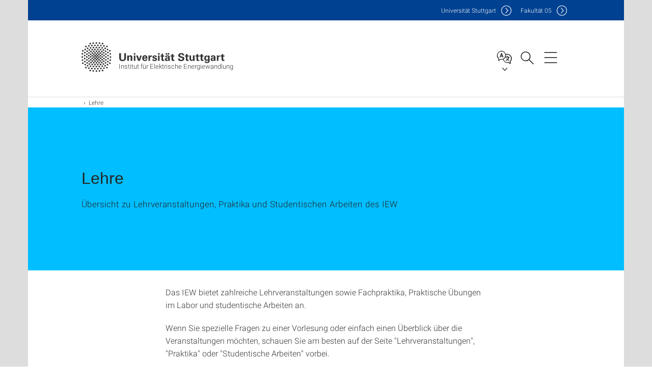

--- FILE ---
content_type: text/html;charset=UTF-8
request_url: https://www.iew.uni-stuttgart.de/lehre/
body_size: 39659
content:
<!DOCTYPE html>
<!--[if lt IE 7]>      <html lang="de" class="no-js lt-ie9 lt-ie8 lt-ie7"> <![endif]-->
<!--[if IE 7]>         <html lang="de" class="no-js lt-ie9 lt-ie8"> <![endif]-->
<!--[if IE 8]>         <html lang="de" class="no-js lt-ie9"> <![endif]-->
<!--[if gt IE 8]><!-->


<!--
===================== version="0.1.29" =====================
-->

<html lang="de" class="no-js"> <!--<![endif]-->

<head>

<!-- start metadata (_metadata.hbs) -->
	<meta charset="UTF-8">
	<meta http-equiv="X-UA-Compatible" content="IE=edge"/>
	<meta name="creator" content="TIK" />
	<meta name="Publisher" content="Universität Stuttgart - TIK" />
	<meta name="Copyright" content="Universität Stuttgart" />
	<meta name="Content-language" content="de" />
	<meta name="Page-type" content="Bildungseinrichtung" />
	<meta name="viewport" content="width=device-width, initial-scale=1.0, shrink-to-fit=no"/>
	<meta name="robots" content="index, follow" />
	<meta name="system" content="20.0.18" />
	<meta name="template" content="3.0" />
	<meta name="Description" content="Übersicht zu Lehrveranstaltungen, Praktika und Studentischen Arbeiten des IEW"/>	
	<meta name="og:title" content="Lehre | Institut für Elektrische Energiewandlung | Universität Stuttgart" />
	<meta name="og:description" content="Übersicht zu Lehrveranstaltungen, Praktika und Studentischen Arbeiten des IEW "/>
	<title>Lehre | Institut für Elektrische Energiewandlung | Universität Stuttgart</title><!-- Ende metadata -->


<!-- Styles-Einbindung (_styles.hbs) -->
	<link rel="apple-touch-icon" sizes="180x180" href="/system/modules/de.stuttgart.uni.v3.basics/resources/favicons/apple-touch-icon.png">
            <link rel="icon" type="image/png" sizes="32x32" href="/system/modules/de.stuttgart.uni.v3.basics/resources/favicons/favicon-32x32.png">
            <link rel="icon" type="image/png" sizes="16x16" href="/system/modules/de.stuttgart.uni.v3.basics/resources/favicons/favicon-16x16.png">
            <link rel="manifest" href="/system/modules/de.stuttgart.uni.v3.basics/resources/favicons/site.webmanifest">
            <link rel="mask-icon" href="/system/modules/de.stuttgart.uni.v3.basics/resources/favicons/safari-pinned-tab.svg" color="#ffffff">
            <meta name="msapplication-TileColor" content="#ffffff">
            <meta name="theme-color" content="#ffffff">
		
<link rel="stylesheet" href="/system/modules/de.stuttgart.uni.v3.basics/resources/css/styles.css" type="text/css" >
<link rel="stylesheet" href="/system/modules/de.stuttgart.uni.v3.basics/resources/css/tik.css" type="text/css" >
<link rel="stylesheet" href="/system/modules/de.stuttgart.uni.v3.basics/resources/css/jquery-ui/jquery-ui-1.11.4.min.css" type="text/css" >
<link rel="stylesheet" href="/system/modules/de.stuttgart.uni.v3.basics/resources/css/fancybox/jquery.fancybox357.min.css" type="text/css" >
<link rel="stylesheet" href="/system/modules/de.stuttgart.uni.v3.basics/resources/css/audio/player.css" type="text/css" >
<link rel="stylesheet" href="/system/modules/de.stuttgart.uni.v3.basics/resources/css/footer/footer.css" type="text/css" ><!-- Ende Styles-Einbindung -->

	<!-- Scripts
	================================================== --> 
	
	
<script src="/system/modules/de.stuttgart.uni.v3.basics/resources/js/bootstrap.js"></script>
<script src="/system/modules/de.stuttgart.uni.v3.basics/resources/js/aperto-bootstrap-ie-workaround.js"></script>
<script src="/system/modules/de.stuttgart.uni.v3.basics/resources/js/tik.js"></script>
<script src="/system/modules/de.stuttgart.uni.v3.basics/resources/js/jquery-ui/jquery-ui-1.11.4.min.js"></script>
<script src="/system/modules/de.stuttgart.uni.filters/resources/js/filters.js"></script>
<script src="/system/modules/de.stuttgart.uni.v3.basics/resources/js/fancybox/jquery.fancybox357.min.js"></script>
<script src="/system/modules/de.stuttgart.uni.v3.basics/resources/js/tippy-popper/popper.min.js"></script>
<script src="/system/modules/de.stuttgart.uni.v3.basics/resources/js/tippy-popper/tippy.min.js"></script>
<script src="/system/modules/de.stuttgart.uni.v3.zsb/resources/videointerview/js/dash.all.min.js"></script><style>
		.page-wrap > #page-complete > .container-fluid > .row > div > .row > .col-xs-12,
		.page-wrap > #page-complete > .container-fluid > .row > div > .row > .col-sm-12,
		.page-wrap > #page-complete > .container-fluid > .row > div > .row > .col-md-12,
		.page-wrap > #page-complete > .container-fluid > .row > div > .row > .col-lg-12,
		.page-wrap > #page-complete > .container > .row > div > .row > .col-xs-12,
		.page-wrap > #page-complete > .container > .row > div > .row > .col-sm-12,
		.page-wrap > #page-complete > .container > .row > div > .row > .col-md-12,
		.page-wrap > #page-complete > .container > .row > div > .row > .col-lg-12 {
			padding: 0;
		}
	</style>
</head>

<body class=" is-no-detailpage  is-not-editmode  lang-de ">

<!--googleoff: snippet-->
	
	<!-- start skiplinks (_skiplinks.hbs)-->
	<div class="skip">
		<ul>
			<li><a href="#main">zum Inhalt springen</a></li>
			<li><a href="#footer">zum Footer springen</a></li>
		</ul>
	</div>
	<!-- end skiplinks -->

	<!--googleon: snippet-->
	<div  id="header" ><div class="header" data-id="id-e17ada81">
      <span data-anchor id="id-e17ada81"></span>
              <!-- start header (_header.hbs) -->
              <header class="b-page-header is-subidentity" data-headercontroller="">
                <div class="container">
                  <div class="container-inner">
                    <div class="row">
                      <a class="b-logo" href="https://www.iew.uni-stuttgart.de/">
                        <!--[if gt IE 8]><!-->
                          <img class="logo-rectangle" src="/system/modules/de.stuttgart.uni.v3.basics/resources/img/svg/logo-de.svg" alt="Logo: Universität Stuttgart - zur Startseite" />
                        <img class="logo-rectangle-inverted" src="/system/modules/de.stuttgart.uni.v3.basics/resources/img/svg/logo-inverted-de.svg" alt="Logo: Universität Stuttgart - zur Startseite" />
                        <!--<![endif]-->
                        <!--[if lt IE 9]>
                        <img class="logo-rectangle" src="/system/modules/de.stuttgart.uni.v3.basics/resources/img/png/logo-de.png" alt="Logo: Universität Stuttgart - zur Startseite" />
                        <img class="logo-rectangle-inverted" src="/system/modules/de.stuttgart.uni.v3.basics/resources/img/svg/logo-inverted-de.png" alt="Logo: Universität Stuttgart - zur Startseite" />
                        <![endif]-->

                        <span  class="subidentity fontsize-xs">Institut für Elektrische Energiewandlung</span>
                        </a>
                      <div class="header-box">

                        <div class="mainidentity">
                              <div class="container-inner">
                                <a href="https://www.uni-stuttgart.de/">Uni<span class="hideonmobile">versität Stuttgart </span></a>
                                <a href="https://www.f05.uni-stuttgart.de/">F<span class="hideonmobile">akultät </span>05</a></div>
                            </div>
                            <div class="language">
                          <div class="language-box">
                            <span id="language-menu-title" data-tippy-content="Sprache dieser Seite" data-tippy-placement="left">Sprache dieser Seite</span>

                            <ul id="language-menu-options" aria-labelledby="language-menu-title" role="menu">
                                <li class="current-language"><strong><abbr data-tippy-content="Aktuelle Sprache: Deutsch" data-tippy-placement="left">de</abbr></strong></li>
                                          <li><a id="localelink" href="https://www.iew.uni-stuttgart.de/en/teaching/" lang="en"><abbr data-tippy-content="Change language: American English" data-tippy-placement="left">en</abbr></a></li></ul>
                            </div>
                        </div>
                        <div id="search" class="search">
                          <button aria-controls="search-box" aria-expanded="false" data-href="#search-box" data-tippy-content="Suche" data-tippy-placement="left"><span>Suche</span>
                          </button>
                        </div>
                        <div class="nav-button">
								<button class="lines-button" aria-controls="main-nav" aria-expanded="false" data-href="#b-page-nav" data-tippy-content="Hauptnavigationspunkte" data-tippy-placement="left">
									<span class="lines">Hauptnavigationspunkte</span>
								</button>
							</div>
						<div class="login-main-desktop"></div>
                      </div>
                    </div>
                  </div>
                </div>
                <!-- Start Suche (_search.hbs) -->
                <div class="search-box js-visible" id="search-box" aria-hidden="true">
                  <h2>Suche</h2>
                  <div class="container" role="tabpanel">
                    <div class="search-box-inner">
                      <form action="https://www.iew.uni-stuttgart.de/suche/">
                        <fieldset>
                          <div class="form-label col-sm-12">
                            <label for="global-search">Suche</label>
                            <input type="search" name="q" placeholder="Suche nach Themen, Personen ..." id="global-search" class="autosuggest" />
                          </div>
                          <div class="button">
                            <input aria-label="Starte Suche" type="submit" value="suchen">
                          </div>
                        </fieldset>
                        <input type="hidden" name="lq" value="" />
                        <input type="hidden" name="reloaded" value=""/>                       
                        <input type="hidden" name="restriction" value="false"/>
                        </form>
                    </div>
                  </div>
                </div>
                <!-- Ende Suche -->
                <div class="login-main-mobile js-visible" aria-hidden="false"></div>
                <!-- Ende Login -->
              </header>
              <!-- Ende header -->

              <div class="b-page-nav is-subidentity" id="main-nav" aria-hidden="true">
                <div class="container">
                  <div class="container-inner">
                    <div class="fixed-wrapper">
                      <a class="backto" href="#">zurück</a>
                      <div class="location" aria-hidden="true">
                        <ul>
                          <li class="on"><span></span></li>
                            <li><span></span></li>
                          <li><span></span></li>
                          <li><span></span></li>
                          <li><span></span></li>
                        </ul>
                      </div>
                    </div>

                    <div class="scroll-wrapper">
                      <nav class="main-navigation" aria-label="Haupt-Navigation">
                        <div class="menu-group-box" >
                          <div class="menu-box" data-level="show-level-0">
                            <div class="viewbox" style="position:relative;">
                              <div class="wrapper" style="width: 100%; height: 100%;">
                                <ul class="menu level-0 " id="level-0-0">
	<li class="has-menu"><a href="#level-1-0">Institut</a></li>
	<li class="has-menu"><a href="#level-1-1">Forschung</a></li>
	<li class="has-menu"><a href="#level-1-2" class="active">Lehre</a></li>
	<li class="has-menu"><a href="#level-1-3">Labore und technische Infrastruktur</a></li>
</ul>
	<ul class="menu level-1 " id="level-1-1" data-parent="#level-0-0" >
		<li class="overview"><a href="https://www.iew.uni-stuttgart.de/forschung/">Forschung</a></li>
		<li class="has-menu"><a href="#level-2-3">Grundlagenforschung</a></li>
		<li class="has-menu"><a href="#level-2-4">Elektrische Maschinen (Prof. Nejila Parspour)</a></li>
		<li class="has-menu"><a href="#level-2-5">Kontaktlose Energieübertragung (Prof. Nejila Parspour)</a></li>
		<li><a href="https://www.iew.uni-stuttgart.de/forschung/publikationen/">Publikationen</a></li>
		<li><a href="https://www.iew.uni-stuttgart.de/forschung/smarteConverter/">Smarte Converter (Jun.-Prof. Stefan Mönch)</a></li>
	</ul>
		<ul class="menu level-2 " id="level-2-4" data-parent="#level-1-1" >
			<li class="overview"><a href="https://www.iew.uni-stuttgart.de/forschung/elektrische-maschinen/">Elektrische Maschinen (Prof. Nejila Parspour)</a></li>
			<li><a href="https://www.iew.uni-stuttgart.de/forschung/elektrische-maschinen/tfm_direktantrieb/">TFM Direktantrieb</a></li>
			<li><a href="https://www.iew.uni-stuttgart.de/forschung/elektrische-maschinen/tfm_robotik/">TFM Robotikanwendung</a></li>
			<li><a href="https://www.iew.uni-stuttgart.de/forschung/elektrische-maschinen/srm_efahrzeuge/">SRM Elektrofahrzeuge</a></li>
			<li><a href="https://www.iew.uni-stuttgart.de/forschung/elektrische-maschinen/afm-kleinanwendungen/">AFM Kleinanwendungen</a></li>
			<li><a href="https://www.iew.uni-stuttgart.de/forschung/elektrische-maschinen/ieesm/">iEESM</a></li>
		</ul>
		<ul class="menu level-2 " id="level-2-3" data-parent="#level-1-1" >
			<li class="overview"><a href="https://www.iew.uni-stuttgart.de/forschung/forschungsschwerpunkte/">Grundlagenforschung</a></li>
			<li><a href="https://www.iew.uni-stuttgart.de/forschung/forschungsschwerpunkte/analytische-modellierung/">Analytische Modellierung</a></li>
			<li><a href="https://www.iew.uni-stuttgart.de/forschung/forschungsschwerpunkte/nummerische-modellierung/">Nummerische Modellierung</a></li>
			<li><a href="https://www.iew.uni-stuttgart.de/forschung/forschungsschwerpunkte/werkstoffe/">Werkstoffe</a></li>
			<li><a href="https://www.iew.uni-stuttgart.de/forschung/forschungsschwerpunkte/regelungsverfahren/">Regelungsverfahren</a></li>
		</ul>
		<ul class="menu level-2 " id="level-2-5" data-parent="#level-1-1" >
			<li class="overview"><a href="https://www.iew.uni-stuttgart.de/forschung/kontaktlose-energieuebertragung/">Kontaktlose Energieübertragung (Prof. Nejila Parspour)</a></li>
			<li><a href="https://www.iew.uni-stuttgart.de/forschung/kontaktlose-energieuebertragung/schaltungstopologien-fuer-cet/">Schaltungstopologien für CET</a></li>
			<li><a href="https://www.iew.uni-stuttgart.de/forschung/kontaktlose-energieuebertragung/cet-von-evs/">CET von EVs</a></li>
			<li><a href="https://www.iew.uni-stuttgart.de/forschung/kontaktlose-energieuebertragung/cet-fuer-schienenfahrzeuge/">CET für Schienenfahrzeuge</a></li>
			<li><a href="https://www.iew.uni-stuttgart.de/forschung/kontaktlose-energieuebertragung/kapazitive-sensorversorgung/">Kapazitive Sensorversorgung</a></li>
			<li><a href="https://www.iew.uni-stuttgart.de/forschung/kontaktlose-energieuebertragung/cet-i.d.-medizintechnik/">CET i.d. Medizintechnik</a></li>
			<li><a href="https://www.iew.uni-stuttgart.de/forschung/kontaktlose-energieuebertragung/rotierender-uebertrager/">Rotierender Übertrager</a></li>
			<li><a href="https://www.iew.uni-stuttgart.de/forschung/kontaktlose-energieuebertragung/induktive-sensorversorgung/">Induktive Sensorversorgung</a></li>
			<li><a href="https://www.iew.uni-stuttgart.de/forschung/kontaktlose-energieuebertragung/dynamisches-laden---mobilab/">Dynamisches Laden - MobiLab</a></li>
		</ul>
	<ul class="menu level-1 " id="level-1-0" data-parent="#level-0-0" >
		<li class="overview"><a href="https://www.iew.uni-stuttgart.de/institut/">Institut</a></li>
		<li><a href="https://www.iew.uni-stuttgart.de/institut/team/">Team</a></li>
		<li><a href="https://www.iew.uni-stuttgart.de/institut/kontakt/">Kontakt</a></li>
		<li><a href="https://www.iew.uni-stuttgart.de/institut/ehemalige/">Ehemalige</a></li>
	</ul>
	<ul class="menu level-1 " id="level-1-3" data-parent="#level-0-0" >
		<li class="overview"><a href="https://www.iew.uni-stuttgart.de/lab/">Labore und technische Infrastruktur</a></li>
		<li class="has-menu"><a href="#level-2-12">Labor für Elektrische Maschinen</a></li>
		<li class="has-menu"><a href="#level-2-13">Labor für Kontaktlose Energieübertragung</a></li>
	</ul>
		<ul class="menu level-2 " id="level-2-12" data-parent="#level-1-3" >
			<li class="overview"><a href="https://www.iew.uni-stuttgart.de/lab/em-labor/">Labor für Elektrische Maschinen</a></li>
			<li><a href="https://www.iew.uni-stuttgart.de/lab/em-labor/at02/">AT02 Prüfstand für Industrieantriebe</a></li>
			<li><a href="https://www.iew.uni-stuttgart.de/lab/em-labor/at05/">AT05 Prüfstand für Kleinantriebe</a></li>
			<li><a href="https://www.iew.uni-stuttgart.de/lab/em-labor/at06/">AT06 Prüfstand für Kleinantriebe</a></li>
			<li><a href="https://www.iew.uni-stuttgart.de/lab/em-labor/at07/">AT07 Prüfstand für Traktionsantriebe</a></li>
			<li><a href="https://www.iew.uni-stuttgart.de/lab/em-labor/at09/">AT09 Prüfstand für Traktionsantriebe</a></li>
			<li><a href="https://www.iew.uni-stuttgart.de/lab/em-labor/materialpruefstand/">Prüfstand für magnetische Materialvermessung</a></li>
		</ul>
		<ul class="menu level-2 " id="level-2-13" data-parent="#level-1-3" >
			<li class="overview"><a href="https://www.iew.uni-stuttgart.de/lab/wpt-labor/">Labor für Kontaktlose Energieübertragung</a></li>
			<li><a href="https://www.iew.uni-stuttgart.de/lab/wpt-labor/at16/">AT16 Prüfstand für translatorisch bewegte Energieübertragungssysteme bis 80kW</a></li>
			<li><a href="https://www.iew.uni-stuttgart.de/lab/wpt-labor/at17/">AT17 6-Achs WPT-Prüfstand</a></li>
			<li><a href="https://www.iew.uni-stuttgart.de/lab/wpt-labor/at20/">AT20 Prüfstand für bidirektionale induktive Energieübertragungssysteme</a></li>
		</ul>
	<ul class="menu level-1 active-list" id="level-1-2" data-parent="#level-0-0"  style="display: block;" aria-expanded="true">
		<li class="overview"><a href="https://www.iew.uni-stuttgart.de/lehre/" class="active">Lehre</a></li>
		<li><a href="https://www.iew.uni-stuttgart.de/lehre/lehrveranstaltungen/">Lehrveranstaltungen</a></li>
		<li><a href="https://www.iew.uni-stuttgart.de/lehre/praktika/">Praktika</a></li>
		<li><a href="https://www.iew.uni-stuttgart.de/lehre/studentische-arbeiten/">Studentische Arbeiten</a></li>
		<li><a href="https://www.iew.uni-stuttgart.de/lehre/studkart/">StudKart</a></li>
	</ul>
<!-- Navigation: 8.22 µs --></div>

                            </div>
                          </div>
                        </div>
                      </nav>
                      <a href="#closeNavigation" class="close-nav">Navigation schließen</a>
                      </div>

                  </div><!-- container-inner -->
                </div><!--  container -->
              </div></div>
    <script type="module">
      
      import Login from '/system/modules/de.stuttgart.uni.v3.basics/resources/js/login.mjs'
      new Login("de", "", "", "", "", "Intern", "/fak5_iew/", "", "", true).init()
    </script>
  </div><div id="wrapper" class="is-subidentity">
		<div id="content">
			<main id="main" class="r-main">
				<div class="main__wrapper" data-js-id="container">
                    <noscript>
                        <div class="alert alert-danger">Für die volle Funktionalität dieser Site ist JavaScript notwendig. Hier finden Sie eine <a href="https://enablejavascript.co/" target="_blank">Anleitung zum Aktivieren von JavaScript in Ihrem Browser</a>.</div></noscript>
					<!-- Start Segment -->
					<div class="segment is-border-top">
							<div class="container">
								<div class="container-inner">
									<div class="row">
										<div class="col-md-12">
											<!-- Start Breadcrumb (_breadcrumb.hbs) -->
											<nav class="b-breadscroller--default" data-css="b-breadscroller" data-js-module="breadscroller" aria-label="breadcrumb">
													<!--googleoff: snippet-->
													<h2 class="breadscroller__headline">Position innerhalb des Seitenbaumes</h2>
													<div class="breadscroller__controls" data-js-atom="breadscroller-controls">
														<button class="breadscroller__controls-btn is-back" data-js-atom="breadscroller-controls-back">
															<span>Seitenpfad nach links schieben</span>
														</button>
														<button class="breadscroller__controls-btn is-forward" data-js-atom="breadscroller-controls-forward">
															<span>Seitenpfad nach rechts schieben</span>
														</button>
													</div>
													<!--googleon: snippet-->
													<div class="breadscroller__content" data-js-atom="breadscroller-container">
														<ol class="breadscroller__list" data-js-atom="breadscroller-list">

															<li class="breadscroller__list-item">
																				<a href="https://www.iew.uni-stuttgart.de/" class="breadscroller__list-element">Template 3.0</a>
																			</li>
																		<li class="breadscroller__list-item">
																							<span class="breadscroller__list-element is-active">Lehre</span>
																						</li>
																					</ol>
													</div>
												</nav>	
												<!-- Ende Breadcrumb -->
											<!-- Breadcrumb: 282 µs --></div>
									</div>
								</div><!--  container-inner -->
							</div><!-- container -->
						</div>
					<!-- End Segment -->

					<div  id="intro" ><div class="introbox pgelement image-element" style="margin-bottom: 30px;" data-id="id-a40c30e0">
			<span data-anchor id="id-a40c30e0"></span>
							
							<div class="segment is-bg-blue  ">
								<div class="container">
									<div class="container-inner">
										<div class="row">
											<div class="c-intro-teaser--default  " data-css="c-intro-teaser">
												<div class="intro-teaser__wrapper">
													<div class="intro-teaser__content col-md-9 col-sm-8 col-xs-12">
														<div class="reverse-order">
															<h1  class="intro-teaser__headline">Lehre</h1>
															</div>
														<p >
																Übersicht zu Lehrveranstaltungen, Praktika und Studentischen Arbeiten des IEW</p>
															</div>
													</div>
											</div>
										</div>
									</div>
								</div>
							</div></div>
	</div><div  id="page-complete" ><div>
		<div class="segment  ">
   <div class="container ">
       <div class="container-inner">
          <div class="row ">
  <div class="col-md-8 oc-container-column col-md-offset-2" ><div class="flexblocks_v3 pgelement" style="margin-bottom: 30px;" data-id="id-6579d70c">
					<span data-anchor id="id-6579d70c"></span>
						<div class="flexblocks">
		<div>
								<span data-anchor id="id-6579d70c-0"></span>
								<div class="absatz">
									<div >
											<p>Das IEW bietet zahlreiche Lehrveranstaltungen sowie Fachpraktika, Praktische Übungen im Labor und studentische Arbeiten an.</p>
<p>Wenn Sie spezielle Fragen zu einer Vorlesung oder einfach einen Überblick über die Veranstaltungen möchten, schauen Sie am besten auf der Seite "Lehrveranstaltungen", "Praktika" oder "Studentische Arbeiten" vorbei.</p>
<p>Wenn sie allgemeine Fragen oder Anmerkungen haben wenden Sie sich einfach direkt an uns oder schreiben eine kurze Mail.</p></div>
									</div>
								</div></div>
</div></div>         </div>
      </div>
   </div>
</div></div>	
<div>
		<div class="segment colsfullwidth  ">
  <div class="container "><div class="col-md-12 oc-container-column" ><div class="areateaser_v3 pgelement image-element" style="margin-bottom: 30px;" data-id="id-df138835">
			<div class="segment is-bg-blue-gradient is-container-padding ">
	<div class="container">
		<div class="container-inner">
<div class="row">
											<div class="col-md-12">
												<span data-anchor id="id-df138835"></span>
															
												</div>
										</div>

										<div class="row">
																<div class="col-md-6">
																	<div class="c-area-teaser--generic child-odd" data-css="c-area-teaser">
																		<a href="https://www.iew.uni-stuttgart.de/lehre/lehrveranstaltungen/">
																			<div class="area-teaser__wrapper">
																				<div class="area-teaser__text">
																					<div class="area-teaser__heading-wrapper">
																						<h3 class="area-teaser__heading">Lehrveranstaltungen</h3>
																						</div>
																					<p class="area-teaser__intro">
																						Überblick über die Lehrveranstaltungen des Instituts für Elektrische Energiewandlung</p>
																				</div>
																			</div>
																		</a>
																	</div>
																</div><div class="col-md-6">
																	<div class="c-area-teaser--generic child-even" data-css="c-area-teaser">
																		<a href="https://www.iew.uni-stuttgart.de/lehre/praktika/">
																			<div class="area-teaser__wrapper">
																				<div class="area-teaser__text">
																					<div class="area-teaser__heading-wrapper">
																						<h3 class="area-teaser__heading">Praktika</h3>
																						</div>
																					<p class="area-teaser__intro">
																						Auf dieser Seite erhalten Sie die Informationen zu den IEW Praktika</p>
																				</div>
																			</div>
																		</a>
																	</div>
																</div></div>
														
															<div class="row">
																<div class="col-md-6">
																	<div class="c-area-teaser--generic child-odd" data-css="c-area-teaser">
																		<a href="https://www.iew.uni-stuttgart.de/lehre/studentische-arbeiten/">
																			<div class="area-teaser__wrapper">
																				<div class="area-teaser__text">
																					<div class="area-teaser__heading-wrapper">
																						<h3 class="area-teaser__heading">Studentische Arbeiten</h3>
																						</div>
																					<p class="area-teaser__intro">
																						Hier erfahren Sie alles zu Inhalten und Organisatorischem zu unseren Studentischen Arbeiten</p>
																				</div>
																			</div>
																		</a>
																	</div>
																</div><div class="col-md-6">
																	<div class="c-area-teaser--generic child-even" data-css="c-area-teaser">
																		<a href="https://www.iew.uni-stuttgart.de/lehre/studkart/">
																			<div class="area-teaser__wrapper">
																				<div class="area-teaser__text">
																					<div class="area-teaser__heading-wrapper">
																						<h3 class="area-teaser__heading">StudKart</h3>
																						</div>
																					<p class="area-teaser__intro">
																						als Plattform für studentische Arbeiten</p>
																				</div>
																			</div>
																		</a>
																	</div>
																</div></div>
														
																	</div>
	</div>
</div></div>
	</div>  </div>
</div>
<div style="clear:both;"></div></div>	
</div><div  id="contact" ><div class="kontakt" data-id="id-31e09051">
			<span data-anchor id="id-31e09051"></span>
						
						<div class="kontakt">
			<div class="segment">
	<div class="container">
		<div class="container-inner">
			<div class="row">
<div class="col-md-12">
				
					<h3 >Bei allgemeinen Fragen zur Lehre am iew</h3>
					<div class="kontaktbox-outer ">
						<div class="is-last-row">

								<div class="c-box--default is-large" data-css="c-box">
												<div class="box__image">
													<div class="box__image-container">
														<div class="box__location is-location is-bg-light-grey ">
															
															</div>
													</div>
												</div>
												<div class="box__content">
													<div class="box__header">
														<strong class="box__topline">&nbsp;</strong>
														<h3  class="box__headline" id="box__headline-text">
																Institut für Elektrische Energiewandlung</h3>
														</div>
													<div class="box__contact">
														<ul class="box__list">
															<li class="box__list-item">
																	<a class="box__list-text" href="H5DGOJ:DIAJ@D9R.PID-NOPOOB5MO.89" data-obfuscated="true" aria-label="E-Mail schreiben an Institut für Elektrische Energiewandlung">
																		<span class="box__item-icon is-mail" data-tippy-content="E-Mail" aria-label="E-Mail"></span>
																		<span class="box__item-text">
																			E-Mail schreiben</span>
																	</a>
																</li>
															</ul>
													</div>
												</div>
											</div>
										</div>
							</div>
					</div>
							</div>
		</div>
	</div>
</div>
</div></div>
	</div></div>
			</main><!-- end main -->
		</div><!-- end content -->
	</div><!-- end wrapper -->
			
		
	<!-- Start Footer (_footer.hbs) -->
	<footer class="r-page-footer">

		<div  id="footer" ><div class="footer-wrapper" data-id="id-e16fb6ef">
                    <div class="local-contact-footer">
                                <div class="container">
                                    <div class="container-inner">
                                        <div class="row">
                                            <section class="b-social-media">
                                                <div class="col-md-3">
                                                    <h3 class="linklist__title">So erreichen Sie uns</h3>
                                                </div>
                                                <div class="col-md-9">
                                                    <div class="c-linklist--footer-socials" data-css="c-linklist">
                                                        <ul class="linklist__list">
                                                            <li class="linklist__entry"><a href="https://www.iew.uni-stuttgart.de/institut/kontakt/"><span class="xs-icon-white contact"></span>Kontakt</a></li>
                                                        </ul>
                                                    </div>
                                                </div>
                                            </section>
                                        </div>
                                    </div>
                                </div>
                            </div>
                        <div class="global-rich-footer">
                        <span data-anchor id="id-e16fb6ef"></span>
                        <div class="container">
                            <div class="container-inner">
                                <div class="row" style="margin-bottom:20px;">
                                    <div class="col-md-3">
                                        <a href="https://www.uni-stuttgart.de/">
                                                <img class="logo-rectangle-inverted-footer" src="/system/modules/de.stuttgart.uni.v3.basics/resources/img/svg/logo-inverted-de.svg" alt="Logo: Universität Stuttgart - zur Startseite" />
                                            </a>
                                        </div>
                                    <div class="col-md-9">
                                        <div class="col-md-12 c-linklist--footer-socials" data-css="c-linklist">
                                            <ul class="linklist__list">
                                                    <li class="linklist__entry"><a href="https://www.facebook.com/Universitaet.Stuttgart"                     class="linklist__link is-facebook"  target="_blank">Icon: Facebook</a><br>Facebook</li>
                                                    <li class="linklist__entry"><a href="https://www.instagram.com/unistuttgart/"                             class="linklist__link is-instagram" target="_blank">Icon: Instagram</a><br>Instagram</li>
                                                        <li class="linklist__entry"><a href="https://bsky.app/profile/unistuttgart.bsky.social"                   class="linklist__link is-bluesky"   target="_blank">Icon: Bluesky</a><br>Bluesky</li>
                                                    <li class="linklist__entry"><a href="https://bawü.social/@Uni_Stuttgart"                                  class="linklist__link is-mastodon"  target="_blank">Icon: Mastodon</a><br>Mastodon</li>
                                                    <li class="linklist__entry"><a href="https://www.youtube.com/user/UniStuttgartTV"                         class="linklist__link is-youtube"   target="_blank">Icon: YouTube</a><br>YouTube</li>
                                                    <li class="linklist__entry"><a href="https://www.linkedin.com/school/universit%C3%A4t-stuttgart/"         class="linklist__link is-linkedin"  target="_blank">Icon: LinkedIn</a><br>LinkedIn</li>
                                                    <li class="linklist__entry"><a href="https://www.usus.uni-stuttgart.de/" class="linklist__link is-usus"                     >Icon: USUS-Blog</a><br>USUS-Blog</li>
                                                    </ul>
                                            </div>
                                    </div>
                                </div>
                                <div class="row">
                                    <section class="col-md-3 col-sm-6 b-service-links">
                                            <div class="c-linklist--footer-service-links" data-css="c-linklist">
                                                <div class="linklist pgelement" style="margin-bottom: 30px;" data-id="id-25c4a5f0">
			<span data-anchor id="id-25c4a5f0"></span>
			
			<h3 class="linklist__title">Zielgruppe</h3>
									<ul class="linklist__list">
											<li class="linklist__entry">
														<a href="https://www.student.uni-stuttgart.de/" class="linklist__link">Studierende</a>
															</li>
												<li class="linklist__entry">
														<a href="https://www.beschaeftigte.uni-stuttgart.de/" class="linklist__link">Beschäftigte</a>
															</li>
												<li class="linklist__entry">
														<a href="https://www.uni-stuttgart.de/alumni-foerderer/" class="linklist__link">Alumni und Förderer</a>
															</li>
												<li class="linklist__entry">
														<a href="#" class="linklist__link">Wirtschaft</a>
															</li>
												</ul></div>
	</div>
                                        </section>
                                    <section class="col-md-3 col-sm-6 b-service-links">
                                            <div class="c-linklist--footer-service-links" data-css="c-linklist">
                                                <div class="linklist pgelement" style="margin-bottom: 30px;" data-id="id-25fdb752">
			<span data-anchor id="id-25fdb752"></span>
			
			<h3 class="linklist__title">Formalia</h3>
									<ul class="linklist__list">
											<li class="linklist__entry">
														<a href="https://www.uni-stuttgart.de/impressum/" class="linklist__link">Impressum</a>
															</li>
												<li class="linklist__entry">
														<a href="https://www.uni-stuttgart.de/datenschutz/" class="linklist__link">Datenschutz</a>
															</li>
												<li class="linklist__entry">
														<a href="https://www.uni-stuttgart.de/erklaerung-barrierefreiheit/" class="linklist__link">Barrierefreiheit</a>
															</li>
												<li class="linklist__entry">
														<a href="https://www.uni-stuttgart.de/universitaet/profil/zertifikate/" class="linklist__link">Zertifikate</a>
															</li>
												<li class="linklist__entry">
														<a href="https://www.uni-stuttgart.de/allgemeine-geschaeftsbedingungen/" class="linklist__link">AGB</a>
															</li>
												</ul></div>
	</div>
                                        </section>
                                    <section class="col-md-3 col-sm-6 b-service-links">
                                            <div class="c-linklist--footer-service-links" data-css="c-linklist">
                                                <div class="linklist pgelement" style="margin-bottom: 30px;" data-id="id-263b5c94">
			<span data-anchor id="id-263b5c94"></span>
			
			<h3 class="linklist__title">Services</h3>
									<ul class="linklist__list">
											<li class="linklist__entry">
														<a href="https://www.uni-stuttgart.de/universitaet/kontakt/" class="linklist__link">Kontakt</a>
															</li>
												<li class="linklist__entry">
														<a href="https://www.uni-stuttgart.de/presse/" class="linklist__link">Presse</a>
															</li>
												<li class="linklist__entry">
														<a href="https://www.stellenwerk.de/stuttgart/" class="linklist__link">Jobportal</a>
															</li>
												<li class="linklist__entry">
														<a href="https://careers.uni-stuttgart.de/?locale=de_DE" class="linklist__link">Promotions- / Postdoc-Stellen</a>
															</li>
												<li class="linklist__entry">
														<a href="https://unishop-stuttgart.de/" class="linklist__link">Uni-Shop</a>
															</li>
												</ul></div>
	</div>
                                        </section>
                                    <section class="col-md-3 col-sm-6 b-service-links">
                                            <div class="c-linklist--footer-service-links" data-css="c-linklist">
                                                <div class="linklist pgelement" style="margin-bottom: 30px;" data-id="id-267bc0f6">
			<span data-anchor id="id-267bc0f6"></span>
			
			<h3 class="linklist__title">Organisation</h3>
									<ul class="linklist__list">
											<li class="linklist__entry">
														<a href="https://www.uni-stuttgart.de/universitaet/fakultaeten-institute/" class="linklist__link">Fakultäten und Institute</a>
															</li>
												<li class="linklist__entry">
														<a href="https://www.uni-stuttgart.de/universitaet/einrichtungen/" class="linklist__link">Einrichtungen</a>
															</li>
												<li class="linklist__entry">
														<a href="https://www.uni-stuttgart.de/universitaet/organisation/verwaltung/" class="linklist__link">Zentrale Verwaltung</a>
															</li>
												</ul></div>
	</div>
                                        </section>
                                    </div>
                            </div>
                        </div>
                    </div>
                </div>
            </div></footer>
	<!-- Ende footer-->	

	<div class="b-scroll-to-top" data-css="b-scroll-to-top" data-js-module="scroll-to-top">
		<a href="#wrapper" class="scroll-to-top__link" data-js-atom="to-top-link">Zum Seitenanfang</a>
	</div>
	
	<!-- Piwik Beginn -->
			<script>
			  var _paq = _paq || [];
			  _paq.push(['disableCookies']);
			  _paq.push(['trackPageView']);
			  _paq.push(['enableLinkTracking']);
			  _paq.push(['MediaAnalytics::enableDebugMode']);
			  (function() {
				var u="https://www.uni-stuttgart.de/piwik/";
				_paq.push(['setTrackerUrl', u+'piwik.php']);
				_paq.push(['setSiteId', 229]);
				var d=document, g=d.createElement('script'), s=d.getElementsByTagName('script')[0];
				g.type='text/javascript'; g.async=true; g.defer=true; g.src=u+'piwik.js'; s.parentNode.insertBefore(g,s);
			  })();
			</script>
			<noscript><p><img src="https://www.uni-stuttgart.de/piwik/piwik.php?idsite=229" style="border:0;" alt="" /></p></noscript>
			<!-- End Piwik Code -->
		</body>
</html>
<!-- Complete time for this page: 368 ms -->

--- FILE ---
content_type: text/css;charset=UTF-8
request_url: https://www.iew.uni-stuttgart.de/system/modules/de.stuttgart.uni.v3.basics/resources/css/tik-3-sharing.css
body_size: 1411
content:
/* Social Share Buttons */
.share-box {
    position: relative;
    text-align: center;
    color: var(--us-grey);
    margin: 0 0 15px 0;
    padding: 20px 0;
}
.share-box p {
    margin-bottom: 10px;
}
.share-box p.share-links {
    margin-bottom: 0;
}
.share-box a {
    color: var(--us-grey);
}
#wrapper .share-box a:not([href*="uni-stuttgart.de"])::after {
    content: "";
}
.share-box a.xs-icon-white {
    background-color: var(--us-grey);
    border: 1px solid var(--us-grey);
    border-radius: 50%;
    width: 40px;
    height: 40px;
}
.share-box a.xs-icon-white.facebook:hover {
    background-color: #3c5997;
    border-color: #3c5997;
}
.share-box a.xs-icon-white.twitter:hover {
    background-color: var(--us-black);
    border-color: var(--us-black);
}
.share-box a.xs-icon-white.bluesky:hover {
    background-color: #1083fe;
    border-color: #1083fe;
}
.share-box a.xs-icon-white.linkedin:hover {
    background-color: #0077B5;
    border-color: #0077B5;
}
.share-box a.xs-icon-white.xing:hover {
    background-color: #007575;
    border-color: #007575;
}
.share-box a.xs-icon-white.email:hover {
    background-color: #cf3223;
    border-color: #cf3223;
}
.share-box .double-click-box {
    position: absolute;
    z-index: 999;
    width: 100%;
    height: 100%;
    top: 0;
    bottom: 0;
    left: 0;
    right: 0;
    padding: 5px 0;
    background-color: var(--us-white);
    color: var(--us-grey);
    cursor: pointer;
    display: none;
}
.share-box .double-click-box.offline-info {
    padding: 30px 0;
}
.share-box .double-click-box a {
    color: var(--us-blue);
    text-decoration: underline;
}
.share-box .double-click-box a.btn {
    color: var(--us-white);
    text-decoration: none;
    margin-top: 5px;
    margin-bottom: 5px;
}
#wrapper .share-box .double-click-box a.btn:not([href*="uni-stuttgart.de"])::after {
    content: "";
}
.share-box .double-click-box a:hover {
    text-decoration: none;
}
